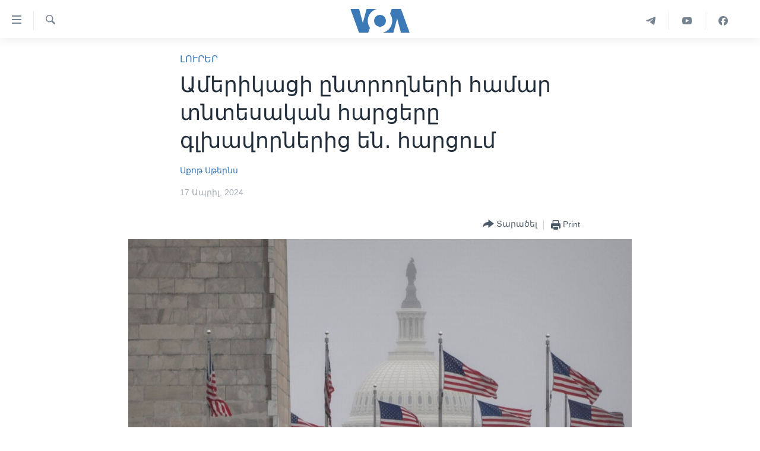

--- FILE ---
content_type: text/html; charset=utf-8
request_url: https://www.amerikayidzayn.com/a/7573791.html
body_size: 13941
content:

<!DOCTYPE html>
<html lang="hy" dir="ltr" class="no-js">
<head>
<link href="/Content/responsive/VOA/hy-AM-VOA/VOA-hy-AM-VOA.css?&amp;av=0.0.0.0&amp;cb=309" rel="stylesheet"/>
<script src="https://tags.amerikayidzayn.com/voa-pangea/prod/utag.sync.js"></script> <script type='text/javascript' src='https://www.youtube.com/iframe_api' async></script>
<script type="text/javascript">
//a general 'js' detection, must be on top level in <head>, due to CSS performance
document.documentElement.className = "js";
var cacheBuster = "309";
var appBaseUrl = "/";
var imgEnhancerBreakpoints = [0, 144, 256, 408, 650, 1023, 1597];
var isLoggingEnabled = false;
var isPreviewPage = false;
var isLivePreviewPage = false;
if (!isPreviewPage) {
window.RFE = window.RFE || {};
window.RFE.cacheEnabledByParam = window.location.href.indexOf('nocache=1') === -1;
const url = new URL(window.location.href);
const params = new URLSearchParams(url.search);
// Remove the 'nocache' parameter
params.delete('nocache');
// Update the URL without the 'nocache' parameter
url.search = params.toString();
window.history.replaceState(null, '', url.toString());
} else {
window.addEventListener('load', function() {
const links = window.document.links;
for (let i = 0; i < links.length; i++) {
links[i].href = '#';
links[i].target = '_self';
}
})
}
// Iframe & Embed detection
var embedProperties = {};
try {
// Reliable way to check if we are in an iframe.
var isIframe = window.self !== window.top;
embedProperties.is_iframe = isIframe;
if (!isIframe) {
embedProperties.embed_context = "main";
} else {
// We are in an iframe. Let's try to access the parent.
// This access will only fail with strict cross-origin (without document.domain).
var parentLocation = window.top.location;
// The access succeeded. Now we explicitly compare the hostname.
if (window.location.hostname === parentLocation.hostname) {
embedProperties.embed_context = "embed_self";
} else {
// Hostname is different (e.g. different subdomain with document.domain)
embedProperties.embed_context = "embed_cross";
}
// Since the access works, we can safely get the details.
embedProperties.url_parent = parentLocation.href;
embedProperties.title_parent = window.top.document.title;
}
} catch (err) {
// We are in an iframe, and an error occurred, probably due to cross-origin restrictions.
embedProperties.is_iframe = true;
embedProperties.embed_context = "embed_cross";
// We cannot access the properties of window.top.
// `document.referrer` can sometimes provide the URL of the parent page.
// It is not 100% reliable, but it is the best we can do in this situation.
embedProperties.url_parent = document.referrer || null;
embedProperties.title_parent = null; // We can't get to the title in a cross-origin scenario.
}
var pwaEnabled = false;
var swCacheDisabled;
</script>
<meta charset="utf-8" />
<title>Ամերիկացի ընտրողների համար տնտեսական հարցերը գլխավորներից են․ հարցում</title>
<meta name="description" content="Ամերիկացի ընտրողների ներկայացմամբ, տնտեսությանն առնչվող հարցերն իրենց մտահոգող հիմնական խնդիրներից են։ Հետևաբար՝ ուշադրության կենտրոնում է, թե որոնք են Ջո Բայդենի և Դոնալդ Թրամփի մոտեցումները երկրի տնտեսության զարգացման հարցերում։" />
<meta name="keywords" content="ԼՈՒՐԵՐ" />
<meta name="viewport" content="width=device-width, initial-scale=1.0" />
<meta http-equiv="X-UA-Compatible" content="IE=edge" />
<meta name="robots" content="max-image-preview:large"><meta property="fb:pages" content="257834634268733" />
<meta name="msvalidate.01" content="3286EE554B6F672A6F2E608C02343C0E" /><meta name="yandex-verification" content="7b762fd1138c5e01" />
<link href="https://www.amerikayidzayn.com/a/7573791.html" rel="canonical" />
<meta name="apple-mobile-web-app-title" content="&#171;Ամերիկայի Ձայն&#187;" />
<meta name="apple-mobile-web-app-status-bar-style" content="black" />
<meta name="apple-itunes-app" content="app-id=632618796, app-argument=//7573791.ltr" />
<meta content="Ամերիկացի ընտրողների համար տնտեսական հարցերը գլխավորներից են․ հարցում" property="og:title" />
<meta content="Ամերիկացի ընտրողների ներկայացմամբ, տնտեսությանն առնչվող հարցերն իրենց մտահոգող հիմնական խնդիրներից են։ Հետևաբար՝ ուշադրության կենտրոնում է, թե որոնք են Ջո Բայդենի և Դոնալդ Թրամփի մոտեցումները երկրի տնտեսության զարգացման հարցերում։" property="og:description" />
<meta content="article" property="og:type" />
<meta content="https://www.amerikayidzayn.com/a/7573791.html" property="og:url" />
<meta content="«Ամերիկայի Ձայն»" property="og:site_name" />
<meta content="https://www.facebook.com/pages/%D4%B1%D5%B4%D5%A5%D6%80%D5%AB%D5%AF%D5%A1%D5%B5%D5%AB-%D5%81%D5%A1%D5%B5%D5%B6/257834634268733" property="article:publisher" />
<meta content="https://gdb.voanews.com/01000000-c0a8-0242-f3f5-08dc3e3230ee_w1200_h630.jpg" property="og:image" />
<meta content="1200" property="og:image:width" />
<meta content="630" property="og:image:height" />
<meta content="1279821722105030" property="fb:app_id" />
<meta content="Սքոթ Սթերնս" name="Author" />
<meta content="summary_large_image" name="twitter:card" />
<meta content="@voaarmenian" name="twitter:site" />
<meta content="https://gdb.voanews.com/01000000-c0a8-0242-f3f5-08dc3e3230ee_w1200_h630.jpg" name="twitter:image" />
<meta content="Ամերիկացի ընտրողների համար տնտեսական հարցերը գլխավորներից են․ հարցում" name="twitter:title" />
<meta content="Ամերիկացի ընտրողների ներկայացմամբ, տնտեսությանն առնչվող հարցերն իրենց մտահոգող հիմնական խնդիրներից են։ Հետևաբար՝ ուշադրության կենտրոնում է, թե որոնք են Ջո Բայդենի և Դոնալդ Թրամփի մոտեցումները երկրի տնտեսության զարգացման հարցերում։" name="twitter:description" />
<link rel="amphtml" href="https://www.amerikayidzayn.com/amp/7573791.html" />
<script type="application/ld+json">{"articleSection":"ԼՈՒՐԵՐ","isAccessibleForFree":true,"headline":"Ամերիկացի ընտրողների համար տնտեսական հարցերը գլխավորներից են․ հարցում","inLanguage":"hy-AM-VOA","keywords":"ԼՈՒՐԵՐ","author":{"@type":"Person","url":"https://www.amerikayidzayn.com/author/սքոթ-սթերնս/j_uvo","description":"","image":{"@type":"ImageObject"},"name":"Սքոթ Սթերնս"},"datePublished":"2024-04-17 15:29:40Z","dateModified":"2024-04-17 15:43:57Z","publisher":{"logo":{"width":512,"height":220,"@type":"ImageObject","url":"https://www.amerikayidzayn.com/Content/responsive/VOA/hy-AM-VOA/img/logo.png"},"@type":"NewsMediaOrganization","url":"https://www.amerikayidzayn.com","sameAs":["https://www.facebook.com/amerikayidzayn","https://www.instagram.com/amerikayidzayn/","https://www.youtube.com/c/Amerikayidzayn","https://t.me/Amerikayidzayn"],"name":"«Ամերիկայի Ձայն»","alternateName":""},"@context":"https://schema.org","@type":"NewsArticle","mainEntityOfPage":"https://www.amerikayidzayn.com/a/7573791.html","url":"https://www.amerikayidzayn.com/a/7573791.html","description":"Ամերիկացի ընտրողների ներկայացմամբ, տնտեսությանն առնչվող հարցերն իրենց մտահոգող հիմնական խնդիրներից են։ Հետևաբար՝ ուշադրության կենտրոնում է, թե որոնք են Ջո Բայդենի և Դոնալդ Թրամփի մոտեցումները երկրի տնտեսության զարգացման հարցերում։","image":{"width":1080,"height":608,"@type":"ImageObject","url":"https://gdb.voanews.com/01000000-c0a8-0242-f3f5-08dc3e3230ee_w1080_h608.jpg"},"name":"Ամերիկացի ընտրողների համար տնտեսական հարցերը գլխավորներից են․ հարցում"}</script>
<script src="/Scripts/responsive/infographics.b?v=dVbZ-Cza7s4UoO3BqYSZdbxQZVF4BOLP5EfYDs4kqEo1&amp;av=0.0.0.0&amp;cb=309"></script>
<script src="/Scripts/responsive/loader.b?v=C-JLefdHQ4ECvt5x4bMsJCTq2VRkcN8JUkP-IB-DzAI1&amp;av=0.0.0.0&amp;cb=309"></script>
<link rel="icon" type="image/svg+xml" href="/Content/responsive/VOA/img/webApp/favicon.svg" />
<link rel="alternate icon" href="/Content/responsive/VOA/img/webApp/favicon.ico" />
<link rel="apple-touch-icon" sizes="152x152" href="/Content/responsive/VOA/img/webApp/ico-152x152.png" />
<link rel="apple-touch-icon" sizes="144x144" href="/Content/responsive/VOA/img/webApp/ico-144x144.png" />
<link rel="apple-touch-icon" sizes="114x114" href="/Content/responsive/VOA/img/webApp/ico-114x114.png" />
<link rel="apple-touch-icon" sizes="72x72" href="/Content/responsive/VOA/img/webApp/ico-72x72.png" />
<link rel="apple-touch-icon-precomposed" href="/Content/responsive/VOA/img/webApp/ico-57x57.png" />
<link rel="icon" sizes="192x192" href="/Content/responsive/VOA/img/webApp/ico-192x192.png" />
<link rel="icon" sizes="128x128" href="/Content/responsive/VOA/img/webApp/ico-128x128.png" />
<meta name="msapplication-TileColor" content="#ffffff" />
<meta name="msapplication-TileImage" content="/Content/responsive/VOA/img/webApp/ico-144x144.png" />
<link rel="alternate" type="application/rss+xml" title="VOA - Top Stories [RSS]" href="/api/" />
<link rel="sitemap" type="application/rss+xml" href="/sitemap.xml" />
<script type="text/javascript">
var analyticsData = Object.assign(embedProperties, {url:"https://www.amerikayidzayn.com/a/7573791.html",property_id:"451",article_uid:"7573791",page_title:"Ամերիկացի ընտրողների համար տնտեսական հարցերը գլխավորներից են․ հարցում",page_type:"article",content_type:"article",subcontent_type:"article",last_modified:"2024-04-17 15:43:57Z",pub_datetime:"2024-04-17 15:29:40Z",section:"լուրեր",english_section:"news",byline:"Սքոթ Սթերնս",categories:"news",domain:"www.amerikayidzayn.com",language:"Armenian",language_service:"VOA Armenian",platform:"web",copied:"no",copied_article:"",copied_title:"",runs_js:"Yes",cms_release:"8.45.0.0.309",enviro_type:"prod",slug:"",entity:"VOA",short_language_service:"ARM",platform_short:"W",page_name:"Ամերիկացի ընտրողների համար տնտեսական հարցերը գլխավորներից են․ հարցում"});
// Push Analytics data as GTM message (without "event" attribute and before GTM initialization)
window.dataLayer = window.dataLayer || [];
window.dataLayer.push(analyticsData);
</script>
<script type="text/javascript" data-cookiecategory="analytics">
var gtmEventObject = {event: 'page_meta_ready'};window.dataLayer = window.dataLayer || [];window.dataLayer.push(gtmEventObject);
var renderGtm = "true";
if (renderGtm === "true") {
(function(w,d,s,l,i){w[l]=w[l]||[];w[l].push({'gtm.start':new Date().getTime(),event:'gtm.js'});var f=d.getElementsByTagName(s)[0],j=d.createElement(s),dl=l!='dataLayer'?'&l='+l:'';j.async=true;j.src='//www.googletagmanager.com/gtm.js?id='+i+dl;f.parentNode.insertBefore(j,f);})(window,document,'script','dataLayer','GTM-N8MP7P');
}
</script>

                    <script>var w=window;if(w.performance||w.mozPerformance||w.msPerformance||w.webkitPerformance){var d=document;AKSB=w.AKSB||{},AKSB.q=AKSB.q||[],AKSB.mark=AKSB.mark||function(e,_){AKSB.q.push(["mark",e,_||(new Date).getTime()])},AKSB.measure=AKSB.measure||function(e,_,t){AKSB.q.push(["measure",e,_,t||(new Date).getTime()])},AKSB.done=AKSB.done||function(e){AKSB.q.push(["done",e])},AKSB.mark("firstbyte",(new Date).getTime()),AKSB.prof={custid:"171911",ustr:"",originlat:"0",clientrtt:"8",ghostip:"104.119.189.141",ipv6:false,pct:"10",clientip:"18.222.181.94",requestid:"2e7554fe",region:"35417",protocol:"h2",blver:14,akM:"",akN:"ae",akTT:"O",akTX:"1",akTI:"2e7554fe",ai:"216581",ra:"false",pmgn:"",pmgi:"",pmp:"",qc:""},function(e){var _=d.createElement("script");_.async="async",_.src=e;var t=d.getElementsByTagName("script"),t=t[t.length-1];t.parentNode.insertBefore(_,t)}(("https:"===d.location.protocol?"https:":"http:")+"//ds-aksb-a.akamaihd.net/aksb.min.js")}</script>
                    </head>
<body class=" nav-no-loaded cc_theme pg-article pg-article--single-column print-lay-article use-sticky-share nojs-images ">
<noscript><iframe src="https://www.googletagmanager.com/ns.html?id=GTM-N8MP7P" height="0" width="0" style="display:none;visibility:hidden"></iframe></noscript> <script type="text/javascript" data-cookiecategory="analytics">
var gtmEventObject = {event: 'page_meta_ready'};window.dataLayer = window.dataLayer || [];window.dataLayer.push(gtmEventObject);
var renderGtm = "true";
if (renderGtm === "true") {
(function(w,d,s,l,i){w[l]=w[l]||[];w[l].push({'gtm.start':new Date().getTime(),event:'gtm.js'});var f=d.getElementsByTagName(s)[0],j=d.createElement(s),dl=l!='dataLayer'?'&l='+l:'';j.async=true;j.src='//www.googletagmanager.com/gtm.js?id='+i+dl;f.parentNode.insertBefore(j,f);})(window,document,'script','dataLayer','GTM-N8MP7P');
}
</script>
<!--Analytics tag js version start-->
<script type="text/javascript" data-cookiecategory="analytics">
var utag_data = Object.assign({}, analyticsData, {pub_year:"2024",pub_month:"04",pub_day:"17",pub_hour:"15",pub_weekday:"Wednesday"});
if(typeof(TealiumTagFrom)==='function' && typeof(TealiumTagSearchKeyword)==='function') {
var utag_from=TealiumTagFrom();var utag_searchKeyword=TealiumTagSearchKeyword();
if(utag_searchKeyword!=null && utag_searchKeyword!=='' && utag_data["search_keyword"]==null) utag_data["search_keyword"]=utag_searchKeyword;if(utag_from!=null && utag_from!=='') utag_data["from"]=TealiumTagFrom();}
if(window.top!== window.self&&utag_data.page_type==="snippet"){utag_data.page_type = 'iframe';}
try{if(window.top!==window.self&&window.self.location.hostname===window.top.location.hostname){utag_data.platform = 'self-embed';utag_data.platform_short = 'se';}}catch(e){if(window.top!==window.self&&window.self.location.search.includes("platformType=self-embed")){utag_data.platform = 'cross-promo';utag_data.platform_short = 'cp';}}
(function(a,b,c,d){ a="https://tags.amerikayidzayn.com/voa-pangea/prod/utag.js"; b=document;c="script";d=b.createElement(c);d.src=a;d.type="text/java"+c;d.async=true; a=b.getElementsByTagName(c)[0];a.parentNode.insertBefore(d,a); })();
</script>
<!--Analytics tag js version end-->
<!-- Analytics tag management NoScript -->
<noscript>
<img style="position: absolute; border: none;" src="https://ssc.amerikayidzayn.com/b/ss/bbgprod,bbgentityvoa/1/G.4--NS/1032875923?pageName=voa%3aarm%3aw%3aarticle%3a%d4%b1%d5%b4%d5%a5%d6%80%d5%ab%d5%af%d5%a1%d6%81%d5%ab%20%d5%a8%d5%b6%d5%bf%d6%80%d5%b8%d5%b2%d5%b6%d5%a5%d6%80%d5%ab%20%d5%b0%d5%a1%d5%b4%d5%a1%d6%80%20%d5%bf%d5%b6%d5%bf%d5%a5%d5%bd%d5%a1%d5%af%d5%a1%d5%b6%20%d5%b0%d5%a1%d6%80%d6%81%d5%a5%d6%80%d5%a8%20%d5%a3%d5%ac%d5%ad%d5%a1%d5%be%d5%b8%d6%80%d5%b6%d5%a5%d6%80%d5%ab%d6%81%20%d5%a5%d5%b6%e2%80%a4%20%d5%b0%d5%a1%d6%80%d6%81%d5%b8%d6%82%d5%b4&amp;c6=%d4%b1%d5%b4%d5%a5%d6%80%d5%ab%d5%af%d5%a1%d6%81%d5%ab%20%d5%a8%d5%b6%d5%bf%d6%80%d5%b8%d5%b2%d5%b6%d5%a5%d6%80%d5%ab%20%d5%b0%d5%a1%d5%b4%d5%a1%d6%80%20%d5%bf%d5%b6%d5%bf%d5%a5%d5%bd%d5%a1%d5%af%d5%a1%d5%b6%20%d5%b0%d5%a1%d6%80%d6%81%d5%a5%d6%80%d5%a8%20%d5%a3%d5%ac%d5%ad%d5%a1%d5%be%d5%b8%d6%80%d5%b6%d5%a5%d6%80%d5%ab%d6%81%20%d5%a5%d5%b6%e2%80%a4%20%d5%b0%d5%a1%d6%80%d6%81%d5%b8%d6%82%d5%b4&amp;v36=8.45.0.0.309&amp;v6=D=c6&amp;g=https%3a%2f%2fwww.amerikayidzayn.com%2fa%2f7573791.html&amp;c1=D=g&amp;v1=D=g&amp;events=event1,event52&amp;c16=voa%20armenian&amp;v16=D=c16&amp;c5=news&amp;v5=D=c5&amp;ch=%d4%bc%d5%88%d5%92%d5%90%d4%b5%d5%90&amp;c15=armenian&amp;v15=D=c15&amp;c4=article&amp;v4=D=c4&amp;c14=7573791&amp;v14=D=c14&amp;v20=no&amp;c17=web&amp;v17=D=c17&amp;mcorgid=518abc7455e462b97f000101%40adobeorg&amp;server=www.amerikayidzayn.com&amp;pageType=D=c4&amp;ns=bbg&amp;v29=D=server&amp;v25=voa&amp;v30=451&amp;v105=D=User-Agent " alt="analytics" width="1" height="1" /></noscript>
<!-- End of Analytics tag management NoScript -->
<!--*** Accessibility links - For ScreenReaders only ***-->
<section>
<div class="sr-only">
<h2>Մատչելի հղումներ</h2>
<ul>
<li><a href="#content" data-disable-smooth-scroll="1">անցնել հիմնական բովանդակությանը</a></li>
<li><a href="#navigation" data-disable-smooth-scroll="1">անցնել հիմնական բովանդակությանը</a></li>
<li><a href="#txtHeaderSearch" data-disable-smooth-scroll="1">հիմնական բովանդակություն</a></li>
</ul>
</div>
</section>
<div dir="ltr">
<div id="page">
<aside>
<div class="c-lightbox overlay-modal">
<div class="c-lightbox__intro">
<h2 class="c-lightbox__intro-title"></h2>
<button class="btn btn--rounded c-lightbox__btn c-lightbox__intro-next" title="Հաջորդ">
<span class="ico ico--rounded ico-chevron-forward"></span>
<span class="sr-only">Հաջորդ</span>
</button>
</div>
<div class="c-lightbox__nav">
<button class="btn btn--rounded c-lightbox__btn c-lightbox__btn--close" title="Փակել">
<span class="ico ico--rounded ico-close"></span>
<span class="sr-only">Փակել</span>
</button>
<button class="btn btn--rounded c-lightbox__btn c-lightbox__btn--prev" title="Նախորդ">
<span class="ico ico--rounded ico-chevron-backward"></span>
<span class="sr-only">Նախորդ</span>
</button>
<button class="btn btn--rounded c-lightbox__btn c-lightbox__btn--next" title="Հաջորդ">
<span class="ico ico--rounded ico-chevron-forward"></span>
<span class="sr-only">Հաջորդ</span>
</button>
</div>
<div class="c-lightbox__content-wrap">
<figure class="c-lightbox__content">
<span class="c-spinner c-spinner--lightbox">
<img src="/Content/responsive/img/player-spinner.png"
alt="please wait"
title="please wait" />
</span>
<div class="c-lightbox__img">
<div class="thumb">
<img src="" alt="" />
</div>
</div>
<figcaption>
<div class="c-lightbox__info c-lightbox__info--foot">
<span class="c-lightbox__counter"></span>
<span class="caption c-lightbox__caption"></span>
</div>
</figcaption>
</figure>
</div>
<div class="hidden">
<div class="content-advisory__box content-advisory__box--lightbox">
<span class="content-advisory__box-text">This image contains sensitive content which some people may find offensive or disturbing.</span>
<button class="btn btn--transparent content-advisory__box-btn m-t-md" value="text" type="button">
<span class="btn__text">
Click to reveal
</span>
</button>
</div>
</div>
</div>
<div class="print-dialogue">
<div class="container">
<h3 class="print-dialogue__title section-head">Print Options:</h3>
<div class="print-dialogue__opts">
<ul class="print-dialogue__opt-group">
<li class="form__group form__group--checkbox">
<input class="form__check " id="checkboxImages" name="checkboxImages" type="checkbox" checked="checked" />
<label for="checkboxImages" class="form__label m-t-md">Images</label>
</li>
<li class="form__group form__group--checkbox">
<input class="form__check " id="checkboxMultimedia" name="checkboxMultimedia" type="checkbox" checked="checked" />
<label for="checkboxMultimedia" class="form__label m-t-md">Multimedia</label>
</li>
</ul>
<ul class="print-dialogue__opt-group">
<li class="form__group form__group--checkbox">
<input class="form__check " id="checkboxEmbedded" name="checkboxEmbedded" type="checkbox" checked="checked" />
<label for="checkboxEmbedded" class="form__label m-t-md">Embedded Content</label>
</li>
<li class="form__group form__group--checkbox">
<input class="form__check " id="checkboxComments" name="checkboxComments" type="checkbox" />
<label for="checkboxComments" class="form__label m-t-md">Comments</label>
</li>
</ul>
</div>
<div class="print-dialogue__buttons">
<button class="btn btn--secondary close-button" type="button" title="Դադարեցնել">
<span class="btn__text ">Դադարեցնել</span>
</button>
<button class="btn btn-cust-print m-l-sm" type="button" title="Print">
<span class="btn__text ">Print</span>
</button>
</div>
</div>
</div>
<div class="ctc-message pos-fix">
<div class="ctc-message__inner">Link has been copied to clipboard</div>
</div>
</aside>
<div class="hdr-20 hdr-20--big">
<div class="hdr-20__inner">
<div class="hdr-20__max pos-rel">
<div class="hdr-20__side hdr-20__side--primary d-flex">
<label data-for="main-menu-ctrl" data-switcher-trigger="true" data-switch-target="main-menu-ctrl" class="burger hdr-trigger pos-rel trans-trigger" data-trans-evt="click" data-trans-id="menu">
<span class="ico ico-close hdr-trigger__ico hdr-trigger__ico--close burger__ico burger__ico--close"></span>
<span class="ico ico-menu hdr-trigger__ico hdr-trigger__ico--open burger__ico burger__ico--open"></span>
</label>
<div class="menu-pnl pos-fix trans-target" data-switch-target="main-menu-ctrl" data-trans-id="menu">
<div class="menu-pnl__inner">
<nav class="main-nav menu-pnl__item menu-pnl__item--first">
<ul class="main-nav__list accordeon" data-analytics-tales="false" data-promo-name="link" data-location-name="nav,secnav">
<li class="main-nav__item">
<a class="main-nav__item-name main-nav__item-name--link" href="http://m.amerikayidzayn.com/" title="ԳԼԽԱՎՈՐ ԷՋ" >ԳԼԽԱՎՈՐ ԷՋ</a>
</li>
<li class="main-nav__item">
<a class="main-nav__item-name main-nav__item-name--link" href="/p/7726.html" title="ԼՈՒՐԵՐ" data-item-name="news" >ԼՈՒՐԵՐ</a>
</li>
<li class="main-nav__item">
<a class="main-nav__item-name main-nav__item-name--link" href="/p/7523.html" title="ՍՓՅՈՒՌՔ" data-item-name="diaspora" >ՍՓՅՈՒՌՔ</a>
</li>
<li class="main-nav__item">
<a class="main-nav__item-name main-nav__item-name--link" href="/p/5920.html" title="ՏԵՍԱՆՅՈՒԹԵՐ" data-item-name="all-videos-by-topics" >ՏԵՍԱՆՅՈՒԹԵՐ</a>
</li>
<li class="main-nav__item accordeon__item" data-switch-target="menu-item-1918">
<label class="main-nav__item-name main-nav__item-name--label accordeon__control-label" data-switcher-trigger="true" data-for="menu-item-1918">
Ֆիլմեր
<span class="ico ico-chevron-down main-nav__chev"></span>
</label>
<div class="main-nav__sub-list">
<a class="main-nav__item-name main-nav__item-name--link main-nav__item-name--sub" href="/p/6916.html" title="Ֆիլմեր" data-item-name="films" >Ֆիլմեր</a>
<a class="main-nav__item-name main-nav__item-name--link main-nav__item-name--sub" href="/p/7661.html" title="In English" data-item-name="in-english" >In English</a>
</div>
</li>
<li class="main-nav__item accordeon__item" data-switch-target="menu-item-1274">
<label class="main-nav__item-name main-nav__item-name--label accordeon__control-label" data-switcher-trigger="true" data-for="menu-item-1274">
ՄԵՐ ՄԱՍԻՆ
<span class="ico ico-chevron-down main-nav__chev"></span>
</label>
<div class="main-nav__sub-list">
<a class="main-nav__item-name main-nav__item-name--link main-nav__item-name--sub" href="/p/5187.html" title="ՄԵՐ ՄԱՍԻՆ" data-item-name="about-responsive" >ՄԵՐ ՄԱՍԻՆ</a>
<a class="main-nav__item-name main-nav__item-name--link main-nav__item-name--sub" href="/p/5186.html" title="&#171;Ամերիկայի Ձայն&#187;-ի կանոնադրություն" data-item-name="voa-charter-responsive" >&#171;Ամերիկայի Ձայն&#187;-ի կանոնադրություն</a>
<a class="main-nav__item-name main-nav__item-name--link main-nav__item-name--sub" href="/p/3814.html" title="ԿԱՊ ՄԵԶ ՀԵՏ" data-item-name="contact-us-section" >ԿԱՊ ՄԵԶ ՀԵՏ</a>
</div>
</li>
<li class="main-nav__item">
<a class="main-nav__item-name main-nav__item-name--link" href="/p/8539.html" title="Ուկրաինական պատերազմ" data-item-name="ukraine-war" >Ուկրաինական պատերազմ</a>
</li>
</ul>
</nav>
<div class="menu-pnl__item">
<a href="https://learningenglish.voanews.com/" class="menu-pnl__item-link" alt="Learning English">Learning English</a>
</div>
<div class="menu-pnl__item menu-pnl__item--social">
<h5 class="menu-pnl__sub-head">Հետեւեք մեզ</h5>
<a href="https://www.facebook.com/amerikayidzayn" title="Հետևեք մեզ Facebook-ում" data-analytics-text="follow_on_facebook" class="btn btn--rounded btn--social-inverted menu-pnl__btn js-social-btn btn-facebook" target="_blank" rel="noopener">
<span class="ico ico-facebook-alt ico--rounded"></span>
</a>
<a href="https://www.youtube.com/c/Amerikayidzayn" title="Հետևեք մեզ Youtube-ում" data-analytics-text="follow_on_youtube" class="btn btn--rounded btn--social-inverted menu-pnl__btn js-social-btn btn-youtube" target="_blank" rel="noopener">
<span class="ico ico-youtube ico--rounded"></span>
</a>
</div>
<div class="menu-pnl__item">
<a href="/navigation/allsites" class="menu-pnl__item-link">
<span class="ico ico-languages "></span>
Լեզուներ
</a>
</div>
</div>
</div>
<label data-for="top-search-ctrl" data-switcher-trigger="true" data-switch-target="top-search-ctrl" class="top-srch-trigger hdr-trigger">
<span class="ico ico-close hdr-trigger__ico hdr-trigger__ico--close top-srch-trigger__ico top-srch-trigger__ico--close"></span>
<span class="ico ico-search hdr-trigger__ico hdr-trigger__ico--open top-srch-trigger__ico top-srch-trigger__ico--open"></span>
</label>
<div class="srch-top srch-top--in-header" data-switch-target="top-search-ctrl">
<div class="container">
<form action="/s" class="srch-top__form srch-top__form--in-header" id="form-topSearchHeader" method="get" role="search"><label for="txtHeaderSearch" class="sr-only">Որոնել</label>
<input type="text" id="txtHeaderSearch" name="k" placeholder="Որոնել" accesskey="s" value="" class="srch-top__input analyticstag-event" onkeydown="if (event.keyCode === 13) { FireAnalyticsTagEventOnSearch('search', $dom.get('#txtHeaderSearch')[0].value) }" />
<button title="Որոնել" type="submit" class="btn btn--top-srch analyticstag-event" onclick="FireAnalyticsTagEventOnSearch('search', $dom.get('#txtHeaderSearch')[0].value) ">
<span class="ico ico-search"></span>
</button></form>
</div>
</div>
<a href="/" class="main-logo-link">
<img src="/Content/responsive/VOA/hy-AM-VOA/img/logo-compact.svg?cb=309" class="main-logo main-logo--comp" alt="site logo">
<img src="/Content/responsive/VOA/hy-AM-VOA/img/logo.svg?cb=309" class="main-logo main-logo--big" alt="site logo">
</a>
</div>
<div class="hdr-20__side hdr-20__side--secondary d-flex">
<a href="https://www.facebook.com/amerikayidzayn/" title="Facebook" class="hdr-20__secondary-item" data-item-name="custom1">
<span class="ico-custom ico-custom--1 hdr-20__secondary-icon"></span>
</a>
<a href="https://www.youtube.com/user/armvoa" title="YouTube" class="hdr-20__secondary-item" data-item-name="custom2">
<span class="ico-custom ico-custom--2 hdr-20__secondary-icon"></span>
</a>
<a href="https://t.me/Amerikayidzayn" title="Telegram" class="hdr-20__secondary-item" data-item-name="custom3">
<span class="ico-custom ico-custom--3 hdr-20__secondary-icon"></span>
</a>
<a href="/s" title="Որոնել" class="hdr-20__secondary-item hdr-20__secondary-item--search" data-item-name="search">
<span class="ico ico-search hdr-20__secondary-icon hdr-20__secondary-icon--search"></span>
</a>
<div class="srch-bottom">
<form action="/s" class="srch-bottom__form d-flex" id="form-bottomSearch" method="get" role="search"><label for="txtSearch" class="sr-only">Որոնել</label>
<input type="search" id="txtSearch" name="k" placeholder="Որոնել" accesskey="s" value="" class="srch-bottom__input analyticstag-event" onkeydown="if (event.keyCode === 13) { FireAnalyticsTagEventOnSearch('search', $dom.get('#txtSearch')[0].value) }" />
<button title="Որոնել" type="submit" class="btn btn--bottom-srch analyticstag-event" onclick="FireAnalyticsTagEventOnSearch('search', $dom.get('#txtSearch')[0].value) ">
<span class="ico ico-search"></span>
</button></form>
</div>
</div>
<img src="/Content/responsive/VOA/hy-AM-VOA/img/logo-print.gif?cb=309" class="logo-print" loading="lazy" alt="site logo">
<img src="/Content/responsive/VOA/hy-AM-VOA/img/logo-print_color.png?cb=309" class="logo-print logo-print--color" loading="lazy" alt="site logo">
</div>
</div>
</div>
<script>
if (document.body.className.indexOf('pg-home') > -1) {
var nav2In = document.querySelector('.hdr-20__inner');
var nav2Sec = document.querySelector('.hdr-20__side--secondary');
var secStyle = window.getComputedStyle(nav2Sec);
if (nav2In && window.pageYOffset < 150 && secStyle['position'] !== 'fixed') {
nav2In.classList.add('hdr-20__inner--big')
}
}
</script>
<div class="c-hlights c-hlights--breaking c-hlights--no-item" data-hlight-display="mobile,desktop">
<div class="c-hlights__wrap container p-0">
<div class="c-hlights__nav">
<a role="button" href="#" title="Նախորդ">
<span class="ico ico-chevron-backward m-0"></span>
<span class="sr-only">Նախորդ</span>
</a>
<a role="button" href="#" title="Հաջորդ">
<span class="ico ico-chevron-forward m-0"></span>
<span class="sr-only">Հաջորդ</span>
</a>
</div>
<span class="c-hlights__label">
<span class="">Breaking News</span>
<span class="switcher-trigger">
<label data-for="more-less-1" data-switcher-trigger="true" class="switcher-trigger__label switcher-trigger__label--more p-b-0" title="Ցույց տալ ավելին">
<span class="ico ico-chevron-down"></span>
</label>
<label data-for="more-less-1" data-switcher-trigger="true" class="switcher-trigger__label switcher-trigger__label--less p-b-0" title="Show less">
<span class="ico ico-chevron-up"></span>
</label>
</span>
</span>
<ul class="c-hlights__items switcher-target" data-switch-target="more-less-1">
</ul>
</div>
</div> <div id="content">
<main class="container">
<div class="hdr-container">
<div class="row">
<div class="col-xs-12 col-sm-12 col-md-10 col-md-offset-1">
<div class="row">
<div class="col-category col-xs-12 col-md-8 col-md-offset-2"> <div class="category js-category">
<a class="" href="/z/1977">ԼՈՒՐԵՐ</a> </div>
</div><div class="col-title col-xs-12 col-md-8 col-md-offset-2"> <h1 class="title pg-title">
Ամերիկացի ընտրողների համար տնտեսական հարցերը գլխավորներից են․ հարցում
</h1>
</div><div class="col-publishing-details col-xs-12 col-md-8 col-md-offset-2"> <div class="publishing-details ">
<div class="links">
<ul class="links__list">
<li class="links__item">
<a class="links__item-link" href="/author/սքոթ-սթերնս/j_uvo" title="Սքոթ Սթերնս">Սքոթ Սթերնս</a>
</li>
</ul>
</div>
<div class="published">
<span class="date" >
<time pubdate="pubdate" datetime="2024-04-17T19:29:40+04:00">
17 Ապրիլ, 2024
</time>
</span>
</div>
</div>
</div><div class="col-xs-12 col-md-8 col-md-offset-2"> <div class="col-article-tools pos-rel article-share">
<div class="col-article-tools__end">
<div class="share--box">
<div class="sticky-share-container" style="display:none">
<div class="container">
<a href="https://www.amerikayidzayn.com" id="logo-sticky-share">&nbsp;</a>
<div class="pg-title pg-title--sticky-share">
Ամերիկացի ընտրողների համար տնտեսական հարցերը գլխավորներից են․ հարցում
</div>
<div class="sticked-nav-actions">
<!--This part is for sticky navigation display-->
<p class="buttons link-content-sharing p-0 ">
<button class="btn btn--link btn-content-sharing p-t-0 " id="btnContentSharing" value="text" role="Button" type="" title="More options">
<span class="ico ico-share ico--l"></span>
<span class="btn__text ">
Տարածել
</span>
</button>
</p>
<aside class="content-sharing js-content-sharing js-content-sharing--apply-sticky content-sharing--sticky"
role="complementary"
data-share-url="https://www.amerikayidzayn.com/a/7573791.html" data-share-title="Ամերիկացի ընտրողների համար տնտեսական հարցերը գլխավորներից են․ հարցում" data-share-text="Ամերիկացի ընտրողների ներկայացմամբ, տնտեսությանն առնչվող հարցերն իրենց մտահոգող հիմնական խնդիրներից են։ Հետևաբար՝ ուշադրության կենտրոնում է, թե որոնք են Ջո Բայդենի և Դոնալդ Թրամփի մոտեցումները երկրի տնտեսության զարգացման հարցերում։">
<div class="content-sharing__popover">
<h6 class="content-sharing__title">Տարածել</h6>
<button href="#close" id="btnCloseSharing" class="btn btn--text-like content-sharing__close-btn">
<span class="ico ico-close ico--l"></span>
</button>
<ul class="content-sharing__list">
<li class="content-sharing__item">
<div class="ctc ">
<input type="text" class="ctc__input" readonly="readonly">
<a href="" js-href="https://www.amerikayidzayn.com/a/7573791.html" class="content-sharing__link ctc__button">
<span class="ico ico-copy-link ico--rounded ico--s"></span>
<span class="content-sharing__link-text">Copy link</span>
</a>
</div>
</li>
<li class="content-sharing__item">
<a href="https://facebook.com/sharer.php?u=https%3a%2f%2fwww.amerikayidzayn.com%2fa%2f7573791.html"
data-analytics-text="share_on_facebook"
title="Facebook" target="_blank"
class="content-sharing__link js-social-btn">
<span class="ico ico-facebook ico--rounded ico--s"></span>
<span class="content-sharing__link-text">Facebook</span>
</a>
</li>
<li class="content-sharing__item">
<a href="https://twitter.com/share?url=https%3a%2f%2fwww.amerikayidzayn.com%2fa%2f7573791.html&amp;text=%d4%b1%d5%b4%d5%a5%d6%80%d5%ab%d5%af%d5%a1%d6%81%d5%ab+%d5%a8%d5%b6%d5%bf%d6%80%d5%b8%d5%b2%d5%b6%d5%a5%d6%80%d5%ab+%d5%b0%d5%a1%d5%b4%d5%a1%d6%80+%d5%bf%d5%b6%d5%bf%d5%a5%d5%bd%d5%a1%d5%af%d5%a1%d5%b6+%d5%b0%d5%a1%d6%80%d6%81%d5%a5%d6%80%d5%a8+%d5%a3%d5%ac%d5%ad%d5%a1%d5%be%d5%b8%d6%80%d5%b6%d5%a5%d6%80%d5%ab%d6%81+%d5%a5%d5%b6%e2%80%a4+%d5%b0%d5%a1%d6%80%d6%81%d5%b8%d6%82%d5%b4"
data-analytics-text="share_on_twitter"
title="Twitter" target="_blank"
class="content-sharing__link js-social-btn">
<span class="ico ico-twitter ico--rounded ico--s"></span>
<span class="content-sharing__link-text">Twitter</span>
</a>
</li>
<li class="content-sharing__item">
<a href="mailto:?body=https%3a%2f%2fwww.amerikayidzayn.com%2fa%2f7573791.html&amp;subject=Ամերիկացի ընտրողների համար տնտեսական հարցերը գլխավորներից են․ հարցում"
title="Email"
class="content-sharing__link ">
<span class="ico ico-email ico--rounded ico--s"></span>
<span class="content-sharing__link-text">Email</span>
</a>
</li>
</ul>
</div>
</aside>
</div>
</div>
</div>
<div class="links">
<p class="buttons link-content-sharing p-0 ">
<button class="btn btn--link btn-content-sharing p-t-0 " id="btnContentSharing" value="text" role="Button" type="" title="More options">
<span class="ico ico-share ico--l"></span>
<span class="btn__text ">
Տարածել
</span>
</button>
</p>
<aside class="content-sharing js-content-sharing " role="complementary"
data-share-url="https://www.amerikayidzayn.com/a/7573791.html" data-share-title="Ամերիկացի ընտրողների համար տնտեսական հարցերը գլխավորներից են․ հարցում" data-share-text="Ամերիկացի ընտրողների ներկայացմամբ, տնտեսությանն առնչվող հարցերն իրենց մտահոգող հիմնական խնդիրներից են։ Հետևաբար՝ ուշադրության կենտրոնում է, թե որոնք են Ջո Բայդենի և Դոնալդ Թրամփի մոտեցումները երկրի տնտեսության զարգացման հարցերում։">
<div class="content-sharing__popover">
<h6 class="content-sharing__title">Տարածել</h6>
<button href="#close" id="btnCloseSharing" class="btn btn--text-like content-sharing__close-btn">
<span class="ico ico-close ico--l"></span>
</button>
<ul class="content-sharing__list">
<li class="content-sharing__item">
<div class="ctc ">
<input type="text" class="ctc__input" readonly="readonly">
<a href="" js-href="https://www.amerikayidzayn.com/a/7573791.html" class="content-sharing__link ctc__button">
<span class="ico ico-copy-link ico--rounded ico--l"></span>
<span class="content-sharing__link-text">Copy link</span>
</a>
</div>
</li>
<li class="content-sharing__item">
<a href="https://facebook.com/sharer.php?u=https%3a%2f%2fwww.amerikayidzayn.com%2fa%2f7573791.html"
data-analytics-text="share_on_facebook"
title="Facebook" target="_blank"
class="content-sharing__link js-social-btn">
<span class="ico ico-facebook ico--rounded ico--l"></span>
<span class="content-sharing__link-text">Facebook</span>
</a>
</li>
<li class="content-sharing__item">
<a href="https://twitter.com/share?url=https%3a%2f%2fwww.amerikayidzayn.com%2fa%2f7573791.html&amp;text=%d4%b1%d5%b4%d5%a5%d6%80%d5%ab%d5%af%d5%a1%d6%81%d5%ab+%d5%a8%d5%b6%d5%bf%d6%80%d5%b8%d5%b2%d5%b6%d5%a5%d6%80%d5%ab+%d5%b0%d5%a1%d5%b4%d5%a1%d6%80+%d5%bf%d5%b6%d5%bf%d5%a5%d5%bd%d5%a1%d5%af%d5%a1%d5%b6+%d5%b0%d5%a1%d6%80%d6%81%d5%a5%d6%80%d5%a8+%d5%a3%d5%ac%d5%ad%d5%a1%d5%be%d5%b8%d6%80%d5%b6%d5%a5%d6%80%d5%ab%d6%81+%d5%a5%d5%b6%e2%80%a4+%d5%b0%d5%a1%d6%80%d6%81%d5%b8%d6%82%d5%b4"
data-analytics-text="share_on_twitter"
title="Twitter" target="_blank"
class="content-sharing__link js-social-btn">
<span class="ico ico-twitter ico--rounded ico--l"></span>
<span class="content-sharing__link-text">Twitter</span>
</a>
</li>
<li class="content-sharing__item">
<a href="mailto:?body=https%3a%2f%2fwww.amerikayidzayn.com%2fa%2f7573791.html&amp;subject=Ամերիկացի ընտրողների համար տնտեսական հարցերը գլխավորներից են․ հարցում"
title="Email"
class="content-sharing__link ">
<span class="ico ico-email ico--rounded ico--l"></span>
<span class="content-sharing__link-text">Email</span>
</a>
</li>
</ul>
</div>
</aside>
<p class="link-print hidden-xs buttons p-0">
<button class="btn btn--link btn-print p-t-0" onclick="if (typeof FireAnalyticsTagEvent === 'function') {FireAnalyticsTagEvent({ on_page_event: 'print_story' });}return false" title="(CTRL+P)">
<span class="ico ico-print"></span>
<span class="btn__text">Print</span>
</button>
</p>
</div>
</div>
</div>
</div>
</div><div class="col-multimedia col-xs-12 col-md-10 col-md-offset-1"> <div class="cover-media">
<figure class="media-image js-media-expand">
<div class="img-wrap">
<div class="thumb thumb16_9">
<img src="https://gdb.voanews.com/01000000-c0a8-0242-f3f5-08dc3e3230ee_w250_r1_s.jpg" alt="Վաշինգտոնի հուշարձան" />
</div>
</div>
<figcaption>
<span class="caption">Վաշինգտոնի հուշարձան</span>
</figcaption>
</figure>
</div>
</div>
</div>
</div>
</div>
</div>
<div class="body-container">
<div class="row">
<div class="col-xs-12 col-sm-12 col-md-10 col-md-offset-1">
<div class="row">
<div class="col-xs-12 col-sm-12 col-md-8 col-lg-8 col-md-offset-2">
<div class="intro intro--bold" >
<p >Ամերիկացի ընտրողների ներկայացմամբ, տնտեսությանն առնչվող հարցերն իրենց մտահոգող հիմնական խնդիրներից են։ Հետևաբար՝ ուշադրության կենտրոնում է, թե որոնք են Ջո Բայդենի և Դոնալդ Թրամփի մոտեցումները երկրի տնտեսության զարգացման հարցերում։</p>
</div>
<div id="article-content" class="content-floated-wrap fb-quotable">
<div class="wsw">
<p>Վիսկոնսինի բնակիչ Թերեզա Լաբսը մտահոգ է ԱՄՆ տնտեսության վիճակով և թե ինչպես է իր ընտանիքը հոգալու աճող ծախսերը։</p>
<p>«Մեր նման աշխատող ընտանիքը շաբաթական ծախսում է 100-150 դոլար՝ միայն մթերք գնելու համար։ Բենզինի գները բարձրանում են, և չեմ հասկանում, թե ինչու»։</p>
<p>Լաբսը քվեարկելու է Ջո Բայդենի օգտին՝ հույս ունենալով, որ նա «կշարունակի ավելի ջանասիրաբար աշխատել առաջիկա չորս տարիներին»՝ պարզ մարդկանց կյանքը թեթևացնելու համար։</p>
<p>Ամերիկացիների շրջանում տնտեսությանն առնչվող մտահոգությունները ուժեղացնում են Դոնալդ Թրամփի դիրքերը։ Ջորջիա նահանգի բնակիչ Ֆեյ Բոուլինգի կարծիքով՝ տնտեսության ներկայիս վիճակը վատթարագույնն է իր կյանքի ընթացքում։</p><div class="wsw__embed">
<div class="media-pholder media-pholder--video media-pholder--embed">
<div class="c-sticky-container" data-poster="https://gdb.voanews.com/01000000-0a00-0242-17d1-08dc5ef33d0f_tv_w250_r1.jpg">
<div class="c-sticky-element" data-sp_api="pangea-video" data-persistent data-persistent-browse-out >
<div class="c-mmp c-mmp--enabled c-mmp--loading c-mmp--video c-mmp--embed c-mmp--has-poster c-sticky-element__swipe-el"
data-player_id="" data-title="Ընտրողների ուշադրության կենտրոնում է, թե որոնք են Ջո Բայդենի և Դոնալդ Թրամփի մոտեցումները երկրի տնտեսության շուրջ" data-hide-title="False"
data-breakpoint_s="320" data-breakpoint_m="640" data-breakpoint_l="992"
data-hlsjs-src="/Scripts/responsive/hls.b"
data-bypass-dash-for-vod="true"
data-bypass-dash-for-live-video="true"
data-bypass-dash-for-live-audio="true"
data-media-id="7573794"
id="player7573794">
<div class="c-mmp__poster js-poster c-mmp__poster--video">
<img src="https://gdb.voanews.com/01000000-0a00-0242-17d1-08dc5ef33d0f_tv_w250_r1.jpg" alt="Ընտրողների ուշադրության կենտրոնում է, թե որոնք են Ջո Բայդենի և Դոնալդ Թրամփի մոտեցումները երկրի տնտեսության շուրջ" title="Ընտրողների ուշադրության կենտրոնում է, թե որոնք են Ջո Բայդենի և Դոնալդ Թրամփի մոտեցումները երկրի տնտեսության շուրջ" class="c-mmp__poster-image-h" />
</div>
<a class="c-mmp__fallback-link" href="https://voa-video-ns.akamaized.net/pangeavideo/2024/04/0/01/01000000-0a00-0242-17d1-08dc5ef33d0f_720p.mp4">
<span class="c-mmp__fallback-link-icon">
<span class="ico ico-play"></span>
</span>
</a>
<div class="c-spinner">
<img src="/Content/responsive/img/player-spinner.png" alt="please wait" title="please wait" />
</div>
<span class="c-mmp__big_play_btn js-btn-play-big">
<span class="ico ico-play"></span>
</span>
<div class="c-mmp__player">
<video src="https://voa-video-ns.akamaized.net/pangeavideo/2024/04/0/01/01000000-0a00-0242-17d1-08dc5ef33d0f_720p.mp4" data-fallbacksrc="https://voa-video-ns.akamaized.net/pangeavideo/2024/04/0/01/01000000-0a00-0242-17d1-08dc5ef33d0f.mp4" data-fallbacktype="video/mp4" data-type="video/mp4" data-info="Auto" data-sources="[{&quot;AmpSrc&quot;:&quot;https://voa-video-ns.akamaized.net/pangeavideo/2024/04/0/01/01000000-0a00-0242-17d1-08dc5ef33d0f_240p.mp4&quot;,&quot;Src&quot;:&quot;https://voa-video-ns.akamaized.net/pangeavideo/2024/04/0/01/01000000-0a00-0242-17d1-08dc5ef33d0f_240p.mp4&quot;,&quot;Type&quot;:&quot;video/mp4&quot;,&quot;DataInfo&quot;:&quot;240p&quot;,&quot;Url&quot;:null,&quot;BlockAutoTo&quot;:null,&quot;BlockAutoFrom&quot;:null},{&quot;AmpSrc&quot;:&quot;https://voa-video-ns.akamaized.net/pangeavideo/2024/04/0/01/01000000-0a00-0242-17d1-08dc5ef33d0f.mp4&quot;,&quot;Src&quot;:&quot;https://voa-video-ns.akamaized.net/pangeavideo/2024/04/0/01/01000000-0a00-0242-17d1-08dc5ef33d0f.mp4&quot;,&quot;Type&quot;:&quot;video/mp4&quot;,&quot;DataInfo&quot;:&quot;360p&quot;,&quot;Url&quot;:null,&quot;BlockAutoTo&quot;:null,&quot;BlockAutoFrom&quot;:null},{&quot;AmpSrc&quot;:&quot;https://voa-video-ns.akamaized.net/pangeavideo/2024/04/0/01/01000000-0a00-0242-17d1-08dc5ef33d0f_480p.mp4&quot;,&quot;Src&quot;:&quot;https://voa-video-ns.akamaized.net/pangeavideo/2024/04/0/01/01000000-0a00-0242-17d1-08dc5ef33d0f_480p.mp4&quot;,&quot;Type&quot;:&quot;video/mp4&quot;,&quot;DataInfo&quot;:&quot;480p&quot;,&quot;Url&quot;:null,&quot;BlockAutoTo&quot;:null,&quot;BlockAutoFrom&quot;:null},{&quot;AmpSrc&quot;:&quot;https://voa-video-ns.akamaized.net/pangeavideo/2024/04/0/01/01000000-0a00-0242-17d1-08dc5ef33d0f_720p.mp4&quot;,&quot;Src&quot;:&quot;https://voa-video-ns.akamaized.net/pangeavideo/2024/04/0/01/01000000-0a00-0242-17d1-08dc5ef33d0f_720p.mp4&quot;,&quot;Type&quot;:&quot;video/mp4&quot;,&quot;DataInfo&quot;:&quot;720p&quot;,&quot;Url&quot;:null,&quot;BlockAutoTo&quot;:null,&quot;BlockAutoFrom&quot;:null},{&quot;AmpSrc&quot;:&quot;https://voa-video-ns.akamaized.net/pangeavideo/2024/04/0/01/01000000-0a00-0242-17d1-08dc5ef33d0f_1080p.mp4&quot;,&quot;Src&quot;:&quot;https://voa-video-ns.akamaized.net/pangeavideo/2024/04/0/01/01000000-0a00-0242-17d1-08dc5ef33d0f_1080p.mp4&quot;,&quot;Type&quot;:&quot;video/mp4&quot;,&quot;DataInfo&quot;:&quot;1080p&quot;,&quot;Url&quot;:null,&quot;BlockAutoTo&quot;:null,&quot;BlockAutoFrom&quot;:null}]" data-pub_datetime="2024-04-17 15:42:43Z" data-lt-on-play="0" data-lt-url="" webkit-playsinline="webkit-playsinline" playsinline="playsinline" style="width:100%; height:100%" title="Ընտրողների ուշադրության կենտրոնում է, թե որոնք են Ջո Բայդենի և Դոնալդ Թրամփի մոտեցումները երկրի տնտեսության շուրջ" data-aspect-ratio="640/360" data-sdkadaptive="true" data-sdkamp="false" data-sdktitle="Ընտրողների ուշադրության կենտրոնում է, թե որոնք են Ջո Բայդենի և Դոնալդ Թրամփի մոտեցումները երկրի տնտեսության շուրջ" data-sdkvideo="html5" data-sdkid="7573794" data-sdktype="Video ondemand">
</video>
</div>
<div class="c-mmp__overlay c-mmp__overlay--title c-mmp__overlay--partial c-mmp__overlay--disabled c-mmp__overlay--slide-from-top js-c-mmp__title-overlay">
<span class="c-mmp__overlay-actions c-mmp__overlay-actions-top js-overlay-actions">
<span class="c-mmp__overlay-actions-link c-mmp__overlay-actions-link--embed js-btn-embed-overlay" title="Embed">
<span class="c-mmp__overlay-actions-link-ico ico ico-embed-code"></span>
<span class="c-mmp__overlay-actions-link-text">Embed</span>
</span>
<span class="c-mmp__overlay-actions-link c-mmp__overlay-actions-link--share js-btn-sharing-overlay" title="share">
<span class="c-mmp__overlay-actions-link-ico ico ico-share"></span>
<span class="c-mmp__overlay-actions-link-text">share</span>
</span>
<span class="c-mmp__overlay-actions-link c-mmp__overlay-actions-link--close-sticky c-sticky-element__close-el" title="close">
<span class="c-mmp__overlay-actions-link-ico ico ico-close"></span>
</span>
</span>
<div class="c-mmp__overlay-title js-overlay-title">
<h5 class="c-mmp__overlay-media-title">
<a class="js-media-title-link" href="/a/7573794.html" target="_blank" rel="noopener" title="Ընտրողների ուշադրության կենտրոնում է, թե որոնք են Ջո Բայդենի և Դոնալդ Թրամփի մոտեցումները երկրի տնտեսության շուրջ">Ընտրողների ուշադրության կենտրոնում է, թե որոնք են Ջո Բայդենի և Դոնալդ Թրամփի մոտեցումները երկրի տնտեսության շուրջ</a>
</h5>
<div class="c-mmp__overlay-site-title">
<small>by <a href="https://www.amerikayidzayn.com" target="_blank" rel="noopener" title="&#171;Ամերիկայի Ձայն&#187;">&#171;Ամերիկայի Ձայն&#187;</a></small>
</div>
</div>
</div>
<div class="c-mmp__overlay c-mmp__overlay--sharing c-mmp__overlay--disabled c-mmp__overlay--slide-from-bottom js-c-mmp__sharing-overlay">
<span class="c-mmp__overlay-actions">
<span class="c-mmp__overlay-actions-link c-mmp__overlay-actions-link--embed js-btn-embed-overlay" title="Embed">
<span class="c-mmp__overlay-actions-link-ico ico ico-embed-code"></span>
<span class="c-mmp__overlay-actions-link-text">Embed</span>
</span>
<span class="c-mmp__overlay-actions-link c-mmp__overlay-actions-link--share js-btn-sharing-overlay" title="share">
<span class="c-mmp__overlay-actions-link-ico ico ico-share"></span>
<span class="c-mmp__overlay-actions-link-text">share</span>
</span>
<span class="c-mmp__overlay-actions-link c-mmp__overlay-actions-link--close js-btn-close-overlay" title="close">
<span class="c-mmp__overlay-actions-link-ico ico ico-close"></span>
</span>
</span>
<div class="c-mmp__overlay-tabs">
<div class="c-mmp__overlay-tab c-mmp__overlay-tab--disabled c-mmp__overlay-tab--slide-backward js-tab-embed-overlay" data-trigger="js-btn-embed-overlay" data-embed-source="//www.amerikayidzayn.com/embed/player/0/7573794.html?type=video" role="form">
<div class="c-mmp__overlay-body c-mmp__overlay-body--centered-vertical">
<div class="column">
<div class="c-mmp__status-msg ta-c js-message-embed-code-copied" role="tooltip">
The code has been copied to your clipboard.
</div>
<div class="c-mmp__form-group ta-c">
<input type="text" name="embed_code" class="c-mmp__input-text js-embed-code" dir="ltr" value="" readonly />
<span class="c-mmp__input-btn js-btn-copy-embed-code" title="Copy to clipboard"><span class="ico ico-content-copy"></span></span>
</div>
<hr class="c-mmp__separator-line" />
<div class="c-mmp__form-group ta-c">
<label class="c-mmp__form-inline-element">
<span class="c-mmp__form-inline-element-text" title="width">width</span>
<input type="text" title="width" value="640" data-default="640" dir="ltr" name="embed_width" class="ta-c c-mmp__input-text c-mmp__input-text--xs js-video-embed-width" aria-live="assertive" />
<span class="c-mmp__input-suffix">px</span>
</label>
<label class="c-mmp__form-inline-element">
<span class="c-mmp__form-inline-element-text" title="height">height</span>
<input type="text" title="height" value="360" data-default="360" dir="ltr" name="embed_height" class="ta-c c-mmp__input-text c-mmp__input-text--xs js-video-embed-height" aria-live="assertive" />
<span class="c-mmp__input-suffix">px</span>
</label>
</div>
</div>
</div>
</div>
<div class="c-mmp__overlay-tab c-mmp__overlay-tab--disabled c-mmp__overlay-tab--slide-forward js-tab-sharing-overlay" data-trigger="js-btn-sharing-overlay" role="form">
<div class="c-mmp__overlay-body c-mmp__overlay-body--centered-vertical">
<div class="column">
<div class="not-apply-to-sticky audio-fl-bwd">
<aside class="player-content-share share share--mmp" role="complementary"
data-share-url="https://www.amerikayidzayn.com/a/7573794.html" data-share-title="Ընտրողների ուշադրության կենտրոնում է, թե որոնք են Ջո Բայդենի և Դոնալդ Թրամփի մոտեցումները երկրի տնտեսության շուրջ" data-share-text="">
<ul class="share__list">
<li class="share__item">
<a href="https://facebook.com/sharer.php?u=https%3a%2f%2fwww.amerikayidzayn.com%2fa%2f7573794.html"
data-analytics-text="share_on_facebook"
title="Facebook" target="_blank"
class="btn bg-transparent js-social-btn">
<span class="ico ico-facebook fs_xl "></span>
</a>
</li>
<li class="share__item">
<a href="https://twitter.com/share?url=https%3a%2f%2fwww.amerikayidzayn.com%2fa%2f7573794.html&amp;text=%d4%b8%d5%b6%d5%bf%d6%80%d5%b8%d5%b2%d5%b6%d5%a5%d6%80%d5%ab+%d5%b8%d6%82%d5%b7%d5%a1%d5%a4%d6%80%d5%b8%d6%82%d5%a9%d5%b5%d5%a1%d5%b6+%d5%af%d5%a5%d5%b6%d5%bf%d6%80%d5%b8%d5%b6%d5%b8%d6%82%d5%b4+%d5%a7%2c+%d5%a9%d5%a5+%d5%b8%d6%80%d5%b8%d5%b6%d6%84+%d5%a5%d5%b6+%d5%8b%d5%b8+%d4%b2%d5%a1%d5%b5%d5%a4%d5%a5%d5%b6%d5%ab+%d6%87+%d4%b4%d5%b8%d5%b6%d5%a1%d5%ac%d5%a4+%d4%b9%d6%80%d5%a1%d5%b4%d6%83%d5%ab+%d5%b4%d5%b8%d5%bf%d5%a5%d6%81%d5%b8%d6%82%d5%b4%d5%b6%d5%a5%d6%80%d5%a8+%d5%a5%d6%80%d5%af%d6%80%d5%ab+%d5%bf%d5%b6%d5%bf%d5%a5%d5%bd%d5%b8%d6%82%d5%a9%d5%b5%d5%a1%d5%b6+%d5%b7%d5%b8%d6%82%d6%80%d5%bb"
data-analytics-text="share_on_twitter"
title="Twitter" target="_blank"
class="btn bg-transparent js-social-btn">
<span class="ico ico-twitter fs_xl "></span>
</a>
</li>
<li class="share__item">
<a href="/a/7573794.html" title="Share this media" class="btn bg-transparent" target="_blank" rel="noopener">
<span class="ico ico-ellipsis fs_xl "></span>
</a>
</li>
</ul>
</aside>
</div>
<hr class="c-mmp__separator-line audio-fl-bwd xs-hidden s-hidden" />
<div class="c-mmp__status-msg ta-c js-message-share-url-copied" role="tooltip">
The URL has been copied to your clipboard
</div>
<div class="c-mmp__form-group ta-c audio-fl-bwd xs-hidden s-hidden">
<input type="text" name="share_url" class="c-mmp__input-text js-share-url" value="https://www.amerikayidzayn.com/a/7573794.html" dir="ltr" readonly />
<span class="c-mmp__input-btn js-btn-copy-share-url" title="Copy to clipboard"><span class="ico ico-content-copy"></span></span>
</div>
</div>
</div>
</div>
</div>
</div>
<div class="c-mmp__overlay c-mmp__overlay--settings c-mmp__overlay--disabled c-mmp__overlay--slide-from-bottom js-c-mmp__settings-overlay">
<span class="c-mmp__overlay-actions">
<span class="c-mmp__overlay-actions-link c-mmp__overlay-actions-link--close js-btn-close-overlay" title="close">
<span class="c-mmp__overlay-actions-link-ico ico ico-close"></span>
</span>
</span>
<div class="c-mmp__overlay-body c-mmp__overlay-body--centered-vertical">
<div class="column column--scrolling js-sources"></div>
</div>
</div>
<div class="c-mmp__overlay c-mmp__overlay--disabled js-c-mmp__disabled-overlay">
<div class="c-mmp__overlay-body c-mmp__overlay-body--centered-vertical">
<div class="column">
<p class="ta-c"><span class="ico ico-clock"></span>No media source currently available</p>
</div>
</div>
</div>
<div class="c-mmp__cpanel-container js-cpanel-container">
<div class="c-mmp__cpanel c-mmp__cpanel--hidden">
<div class="c-mmp__cpanel-playback-controls">
<span class="c-mmp__cpanel-btn c-mmp__cpanel-btn--play js-btn-play" title="play">
<span class="ico ico-play m-0"></span>
</span>
<span class="c-mmp__cpanel-btn c-mmp__cpanel-btn--pause js-btn-pause" title="pause">
<span class="ico ico-pause m-0"></span>
</span>
</div>
<div class="c-mmp__cpanel-progress-controls">
<span class="c-mmp__cpanel-progress-controls-current-time js-current-time" dir="ltr">0:00</span>
<span class="c-mmp__cpanel-progress-controls-duration js-duration" dir="ltr">
0:02:49
</span>
<span class="c-mmp__indicator c-mmp__indicator--horizontal" dir="ltr">
<span class="c-mmp__indicator-lines js-progressbar">
<span class="c-mmp__indicator-line c-mmp__indicator-line--range js-playback-range" style="width:100%"></span>
<span class="c-mmp__indicator-line c-mmp__indicator-line--buffered js-playback-buffered" style="width:0%"></span>
<span class="c-mmp__indicator-line c-mmp__indicator-line--tracked js-playback-tracked" style="width:0%"></span>
<span class="c-mmp__indicator-line c-mmp__indicator-line--played js-playback-played" style="width:0%"></span>
<span class="c-mmp__indicator-line c-mmp__indicator-line--live js-playback-live"><span class="strip"></span></span>
<span class="c-mmp__indicator-btn ta-c js-progressbar-btn">
<button class="c-mmp__indicator-btn-pointer" type="button"></button>
</span>
<span class="c-mmp__badge c-mmp__badge--tracked-time c-mmp__badge--hidden js-progressbar-indicator-badge" dir="ltr" style="left:0%">
<span class="c-mmp__badge-text js-progressbar-indicator-badge-text">0:00</span>
</span>
</span>
</span>
</div>
<div class="c-mmp__cpanel-additional-controls">
<span class="c-mmp__cpanel-additional-controls-volume js-volume-controls">
<span class="c-mmp__cpanel-btn c-mmp__cpanel-btn--volume js-btn-volume" title="volume">
<span class="ico ico-volume-unmuted m-0"></span>
</span>
<span class="c-mmp__indicator c-mmp__indicator--vertical js-volume-panel" dir="ltr">
<span class="c-mmp__indicator-lines js-volumebar">
<span class="c-mmp__indicator-line c-mmp__indicator-line--range js-volume-range" style="height:100%"></span>
<span class="c-mmp__indicator-line c-mmp__indicator-line--volume js-volume-level" style="height:0%"></span>
<span class="c-mmp__indicator-slider">
<span class="c-mmp__indicator-btn ta-c c-mmp__indicator-btn--hidden js-volumebar-btn">
<button class="c-mmp__indicator-btn-pointer" type="button"></button>
</span>
</span>
</span>
</span>
</span>
<div class="c-mmp__cpanel-additional-controls-settings js-settings-controls">
<span class="c-mmp__cpanel-btn c-mmp__cpanel-btn--settings-overlay js-btn-settings-overlay" title="source switch">
<span class="ico ico-settings m-0"></span>
</span>
<span class="c-mmp__cpanel-btn c-mmp__cpanel-btn--settings-expand js-btn-settings-expand" title="source switch">
<span class="ico ico-settings m-0"></span>
</span>
<div class="c-mmp__expander c-mmp__expander--sources js-c-mmp__expander--sources">
<div class="c-mmp__expander-content js-sources"></div>
</div>
</div>
<a href="/embed/player/Article/7573794.html?type=video&amp;FullScreenMode=True" target="_blank" rel="noopener" class="c-mmp__cpanel-btn c-mmp__cpanel-btn--fullscreen js-btn-fullscreen" title="fullscreen">
<span class="ico ico-fullscreen m-0"></span>
</a>
</div>
</div>
</div>
</div>
</div>
</div>
</div>
</div>
<p>«73 տարեկան եմ և վստահեցնում եմ, որ մեր տնտեսությունը այսքան վատ վիճակում երբեք չի եղել։ Լիովին աջակցում եմ Դոնալդ Թրամփին, և ցանկանում եմ, որ նոյեմբերին հանրապետականները մեծամասնություն կազմեն Ներկայացուցիչների տանը, Սենատում, և շենացնեն մեր երկիրը»։</p>
<p>Ամերիկացի ընտրողների ներկայացմամբ, տնտեսությանն առնչվող հարցերն իրենց մտահոգող հիմնական խնդիրներից են։ Անցած ամիս Հարվարդի CAPS / Harris հարցման համաձայն, մեծամասնությունը նշել է, թե գնաճը ամենամեծ խնդիրն է, որն ազդում է անձամբ իրենց վրա։</p>
<p>Փոխարենը՝ ԱՄՆ աշխատանքի նախարարությունը հաղորդել է, որ այս տարվա առաջին եռամսյակում զբաղվածության աճը սպասվածից ավելի բարձր է եղել։ Մասնավորապես, ամենից շատ աշխատատեղեր սգտեղծվել են առողջապահության բնագավառում, պետական հատվածում և շինարարության ոլորտում։ Գործազրկությունը 4%-ից ցածր է, իսկ աշխատավարձերը շարունակում են աճել։</p>
<p>Թրամփը հայտարարել է, որ ԱՄՆ տնտեսությունը «վերածվում է ավերակներից կազմված աղբահորի», իսկ Ֆլորիդայում դրամահավաքի միջոցառմանը հավաստիացրել է, թե ինքն է այն մարդը, որը կարող է շտկել իրավիճակը։</p>
<p>«Մարդիկ փոփոխություն են ուզում։ Հարուստները, աղքատները այդ են ուզում։ Բոլորը փոփոխություն են ուզում։ Երկիրը, իսկապես, վատ վիճակում է։ Մենք ծաղրի առարկա ենք դարձել ողջ աշխարհի առջև։ Մեր թիմը շատ արագ կիրականացնի այդ փոփոխությունը»,- ասել է Թրամփը։</p>
<p>Նևադայում՝ հանրահավաքի ժամանակ Բայդենը խոստացել է լրացուցիչ ջանք գործադրել տնտեսությունում աճ ապահովելու համար, որը, ըստ Սպիտակ տան ղեկավարի, մեծապես տուժել է կորոնավիրուսից և հարուստ ամերիկացիների համար հարկերը կրճատելու Թրամփի քաղաքականությունից։</p>
<p>«Իրավիճակը փոխվում է։ Գործազրկությունը կտրուկ նվազել է։ Այսօր Նևադայի ավելի շատ բնակիչներ են աշխատում, քան երբևէ՝ նահանգի պատմության ընթացքում։ Ամերիկայի հազարավոր քաղաքներ նույնպես զգում են տնտեսության վերականգնմանն ուղղված մեր ջանքերի ազդեցությունը»։</p>
<p>Բայդենի խոսքով, տնտեսության համար որոշակիորեն բարենպաստ կլինի նաև ուսանողական վարկերը մարելու իր ծրագրի իրագործումը։</p>
<p>«Երբեք չեմ դադարի օգնել՝ թեթևացնելու աշխատասեր ամերիկացիների բեռը ուսանողական պարտքերից։ Այդ անում ենք ելնելով բացառապես Ամերիկայի շահերից և ի բարօրություն մեր տնտեսության, որը ավելի ու ավելի է ուժեղանում»։</p>
<p>Վերը նշված սոցհարցման համաձայն, դեմոկրատներին հարողների գրեթե երկու երրորդը կարծում է, որ տնտեսությունը ճիշտ ուղու վրա է։ Մինչդեռ, հանրապետականների համակիրների միայն 12%-ն է այդ կարծիքին։</p>
</div>
<div class="footer-toolbar">
<div class="share--box">
<div class="sticky-share-container" style="display:none">
<div class="container">
<a href="https://www.amerikayidzayn.com" id="logo-sticky-share">&nbsp;</a>
<div class="pg-title pg-title--sticky-share">
Ամերիկացի ընտրողների համար տնտեսական հարցերը գլխավորներից են․ հարցում
</div>
<div class="sticked-nav-actions">
<!--This part is for sticky navigation display-->
<p class="buttons link-content-sharing p-0 ">
<button class="btn btn--link btn-content-sharing p-t-0 " id="btnContentSharing" value="text" role="Button" type="" title="More options">
<span class="ico ico-share ico--l"></span>
<span class="btn__text ">
Տարածել
</span>
</button>
</p>
<aside class="content-sharing js-content-sharing js-content-sharing--apply-sticky content-sharing--sticky"
role="complementary"
data-share-url="https://www.amerikayidzayn.com/a/7573791.html" data-share-title="Ամերիկացի ընտրողների համար տնտեսական հարցերը գլխավորներից են․ հարցում" data-share-text="Ամերիկացի ընտրողների ներկայացմամբ, տնտեսությանն առնչվող հարցերն իրենց մտահոգող հիմնական խնդիրներից են։ Հետևաբար՝ ուշադրության կենտրոնում է, թե որոնք են Ջո Բայդենի և Դոնալդ Թրամփի մոտեցումները երկրի տնտեսության զարգացման հարցերում։">
<div class="content-sharing__popover">
<h6 class="content-sharing__title">Տարածել</h6>
<button href="#close" id="btnCloseSharing" class="btn btn--text-like content-sharing__close-btn">
<span class="ico ico-close ico--l"></span>
</button>
<ul class="content-sharing__list">
<li class="content-sharing__item">
<div class="ctc ">
<input type="text" class="ctc__input" readonly="readonly">
<a href="" js-href="https://www.amerikayidzayn.com/a/7573791.html" class="content-sharing__link ctc__button">
<span class="ico ico-copy-link ico--rounded ico--s"></span>
<span class="content-sharing__link-text">Copy link</span>
</a>
</div>
</li>
<li class="content-sharing__item">
<a href="https://facebook.com/sharer.php?u=https%3a%2f%2fwww.amerikayidzayn.com%2fa%2f7573791.html"
data-analytics-text="share_on_facebook"
title="Facebook" target="_blank"
class="content-sharing__link js-social-btn">
<span class="ico ico-facebook ico--rounded ico--s"></span>
<span class="content-sharing__link-text">Facebook</span>
</a>
</li>
<li class="content-sharing__item">
<a href="https://twitter.com/share?url=https%3a%2f%2fwww.amerikayidzayn.com%2fa%2f7573791.html&amp;text=%d4%b1%d5%b4%d5%a5%d6%80%d5%ab%d5%af%d5%a1%d6%81%d5%ab+%d5%a8%d5%b6%d5%bf%d6%80%d5%b8%d5%b2%d5%b6%d5%a5%d6%80%d5%ab+%d5%b0%d5%a1%d5%b4%d5%a1%d6%80+%d5%bf%d5%b6%d5%bf%d5%a5%d5%bd%d5%a1%d5%af%d5%a1%d5%b6+%d5%b0%d5%a1%d6%80%d6%81%d5%a5%d6%80%d5%a8+%d5%a3%d5%ac%d5%ad%d5%a1%d5%be%d5%b8%d6%80%d5%b6%d5%a5%d6%80%d5%ab%d6%81+%d5%a5%d5%b6%e2%80%a4+%d5%b0%d5%a1%d6%80%d6%81%d5%b8%d6%82%d5%b4"
data-analytics-text="share_on_twitter"
title="Twitter" target="_blank"
class="content-sharing__link js-social-btn">
<span class="ico ico-twitter ico--rounded ico--s"></span>
<span class="content-sharing__link-text">Twitter</span>
</a>
</li>
<li class="content-sharing__item">
<a href="mailto:?body=https%3a%2f%2fwww.amerikayidzayn.com%2fa%2f7573791.html&amp;subject=Ամերիկացի ընտրողների համար տնտեսական հարցերը գլխավորներից են․ հարցում"
title="Email"
class="content-sharing__link ">
<span class="ico ico-email ico--rounded ico--s"></span>
<span class="content-sharing__link-text">Email</span>
</a>
</li>
</ul>
</div>
</aside>
</div>
</div>
</div>
<div class="links">
<p class="buttons link-content-sharing p-0 ">
<button class="btn btn--link btn-content-sharing p-t-0 " id="btnContentSharing" value="text" role="Button" type="" title="More options">
<span class="ico ico-share ico--l"></span>
<span class="btn__text ">
Տարածել
</span>
</button>
</p>
<aside class="content-sharing js-content-sharing " role="complementary"
data-share-url="https://www.amerikayidzayn.com/a/7573791.html" data-share-title="Ամերիկացի ընտրողների համար տնտեսական հարցերը գլխավորներից են․ հարցում" data-share-text="Ամերիկացի ընտրողների ներկայացմամբ, տնտեսությանն առնչվող հարցերն իրենց մտահոգող հիմնական խնդիրներից են։ Հետևաբար՝ ուշադրության կենտրոնում է, թե որոնք են Ջո Բայդենի և Դոնալդ Թրամփի մոտեցումները երկրի տնտեսության զարգացման հարցերում։">
<div class="content-sharing__popover">
<h6 class="content-sharing__title">Տարածել</h6>
<button href="#close" id="btnCloseSharing" class="btn btn--text-like content-sharing__close-btn">
<span class="ico ico-close ico--l"></span>
</button>
<ul class="content-sharing__list">
<li class="content-sharing__item">
<div class="ctc ">
<input type="text" class="ctc__input" readonly="readonly">
<a href="" js-href="https://www.amerikayidzayn.com/a/7573791.html" class="content-sharing__link ctc__button">
<span class="ico ico-copy-link ico--rounded ico--l"></span>
<span class="content-sharing__link-text">Copy link</span>
</a>
</div>
</li>
<li class="content-sharing__item">
<a href="https://facebook.com/sharer.php?u=https%3a%2f%2fwww.amerikayidzayn.com%2fa%2f7573791.html"
data-analytics-text="share_on_facebook"
title="Facebook" target="_blank"
class="content-sharing__link js-social-btn">
<span class="ico ico-facebook ico--rounded ico--l"></span>
<span class="content-sharing__link-text">Facebook</span>
</a>
</li>
<li class="content-sharing__item">
<a href="https://twitter.com/share?url=https%3a%2f%2fwww.amerikayidzayn.com%2fa%2f7573791.html&amp;text=%d4%b1%d5%b4%d5%a5%d6%80%d5%ab%d5%af%d5%a1%d6%81%d5%ab+%d5%a8%d5%b6%d5%bf%d6%80%d5%b8%d5%b2%d5%b6%d5%a5%d6%80%d5%ab+%d5%b0%d5%a1%d5%b4%d5%a1%d6%80+%d5%bf%d5%b6%d5%bf%d5%a5%d5%bd%d5%a1%d5%af%d5%a1%d5%b6+%d5%b0%d5%a1%d6%80%d6%81%d5%a5%d6%80%d5%a8+%d5%a3%d5%ac%d5%ad%d5%a1%d5%be%d5%b8%d6%80%d5%b6%d5%a5%d6%80%d5%ab%d6%81+%d5%a5%d5%b6%e2%80%a4+%d5%b0%d5%a1%d6%80%d6%81%d5%b8%d6%82%d5%b4"
data-analytics-text="share_on_twitter"
title="Twitter" target="_blank"
class="content-sharing__link js-social-btn">
<span class="ico ico-twitter ico--rounded ico--l"></span>
<span class="content-sharing__link-text">Twitter</span>
</a>
</li>
<li class="content-sharing__item">
<a href="mailto:?body=https%3a%2f%2fwww.amerikayidzayn.com%2fa%2f7573791.html&amp;subject=Ամերիկացի ընտրողների համար տնտեսական հարցերը գլխավորներից են․ հարցում"
title="Email"
class="content-sharing__link ">
<span class="ico ico-email ico--rounded ico--l"></span>
<span class="content-sharing__link-text">Email</span>
</a>
</li>
</ul>
</div>
</aside>
<p class="link-print hidden-xs buttons p-0">
<button class="btn btn--link btn-print p-t-0" onclick="if (typeof FireAnalyticsTagEvent === 'function') {FireAnalyticsTagEvent({ on_page_event: 'print_story' });}return false" title="(CTRL+P)">
<span class="ico ico-print"></span>
<span class="btn__text">Print</span>
</button>
</p>
</div>
</div>
</div>
<ul>
</ul>
<div class="m-t-sm"> <div class="media-block-wrap">
<h2 class="section-head">Նմանատիպ</h2>
<div class="row">
<ul>
<li class="col-xs-12 col-sm-6 col-md-12 col-lg-12 mb-grid">
<div class="media-block ">
<div class="media-block__content">
<a href="/a/7572705.html">
<h4 class="media-block__title media-block__title--size-4" title="Միջազգային հանրությունը զսպվածության կոչ է անում Իսրայելին` Իրանին հակահարված տալու հարցում">
Միջազգային հանրությունը զսպվածության կոչ է անում Իսրայելին` Իրանին հակահարված տալու հարցում
</h4>
</a>
</div>
</div>
</li>
<li class="col-xs-12 col-sm-6 col-md-12 col-lg-12 mb-grid">
<div class="media-block ">
<div class="media-block__content">
<a href="/a/7572688.html">
<h4 class="media-block__title media-block__title--size-4" title="Բայդենը հանդիպել է Իրաքի վարչապետին` մերձավորարևելյան լարվածության ֆոնին">
Բայդենը հանդիպել է Իրաքի վարչապետին` մերձավորարևելյան լարվածության ֆոնին
</h4>
</a>
</div>
</div>
</li>
</ul>
</div>
</div>
</div>
</div>
</div>
</div>
</div>
</div>
</div>
</main>
</div>
<footer role="contentinfo">
<div id="foot" class="foot">
<div class="container">
<div class="foot-nav collapsed" id="foot-nav">
<div class="menu">
<ul class="items">
<li class="socials block-socials">
<span class="handler" id="socials-handler">
Հետեւեք մեզ
</span>
<div class="inner">
<ul class="subitems follow">
<li>
<a href="https://www.facebook.com/amerikayidzayn" title="Հետևեք մեզ Facebook-ում" data-analytics-text="follow_on_facebook" class="btn btn--rounded js-social-btn btn-facebook" target="_blank" rel="noopener">
<span class="ico ico-facebook-alt ico--rounded"></span>
</a>
</li>
<li>
<a href="https://www.instagram.com/amerikayidzayn/" title="Հետևեք մեզ Instagram-ում" data-analytics-text="follow_on_instagram" class="btn btn--rounded js-social-btn btn-instagram" target="_blank" rel="noopener">
<span class="ico ico-instagram ico--rounded"></span>
</a>
</li>
<li>
<a href="https://www.youtube.com/c/Amerikayidzayn" title="Հետևեք մեզ Youtube-ում" data-analytics-text="follow_on_youtube" class="btn btn--rounded js-social-btn btn-youtube" target="_blank" rel="noopener">
<span class="ico ico-youtube ico--rounded"></span>
</a>
</li>
<li>
<a href="https://t.me/Amerikayidzayn" title="Follow us on Telegram" data-analytics-text="follow_on_telegram" class="btn btn--rounded js-social-btn btn-telegram" target="_blank" rel="noopener">
<span class="ico ico-telegram ico--rounded"></span>
</a>
</li>
<li>
<a href="/rssfeeds" title="RSS" data-analytics-text="follow_on_rss" class="btn btn--rounded js-social-btn btn-rss" >
<span class="ico ico-rss ico--rounded"></span>
</a>
</li>
<li>
<a href="/subscribe.html" title="Subscribe" data-analytics-text="follow_on_subscribe" class="btn btn--rounded js-social-btn btn-email" >
<span class="ico ico-email ico--rounded"></span>
</a>
</li>
</ul>
</div>
</li>
<li class="block-primary collapsed collapsible item">
<span class="handler">
ինֆորմացիոն
<span title="close tab" class="ico ico-chevron-up"></span>
<span title="open tab" class="ico ico-chevron-down"></span>
<span title="add" class="ico ico-plus"></span>
<span title="remove" class="ico ico-minus"></span>
</span>
<div class="inner">
<ul class="subitems">
<li class="subitem">
<a class="handler" href="/p/5187.html" title="Մեր մասին" >Մեր մասին</a>
</li>
<li class="subitem">
<a class="handler" href="/p/5186.html" title="&#171;Ամերիկայի Ձայն&#187;-ի կանոնադրություն" >&#171;Ամերիկայի Ձայն&#187;-ի կանոնադրություն</a>
</li>
<li class="subitem">
<a class="handler" href="https://www.voanews.com/section-508" title="Կայքի հասանելիություն" >Կայքի հասանելիություն</a>
</li>
<li class="subitem">
<a class="handler" href="HTTP://WWW.BBG.GOV" title="Կառավարիչների խորհուրդ" >Կառավարիչների խորհուրդ</a>
</li>
<li class="subitem">
<a class="handler" href="https://www.voanews.com/p/5338.html" title="Օգտագործման պայմանները և գաղտնիության ծանուցումը" >Օգտագործման պայմանները և գաղտնիության ծանուցումը</a>
</li>
</ul>
</div>
</li>
<li class="block-primary collapsed collapsible item">
<span class="handler">
Օգտակար հղումներ
<span title="close tab" class="ico ico-chevron-up"></span>
<span title="open tab" class="ico ico-chevron-down"></span>
<span title="add" class="ico ico-plus"></span>
<span title="remove" class="ico ico-minus"></span>
</span>
<div class="inner">
<ul class="subitems">
<li class="subitem">
<a class="handler" href="https://www.voanews.com" title="VOANews.com" >VOANews.com</a>
</li>
<li class="subitem">
<a class="handler" href="https://www.golosameriki.com/" title="&#171;Ամերիկայի Ձայն&#187;-ը՝ ռուսերեն" >&#171;Ամերիկայի Ձայն&#187;-ը՝ ռուսերեն</a>
</li>
<li class="subitem">
<a class="handler" href="http://www.bbgdirect.com/armenian" title="BBG Direct" >BBG Direct</a>
</li>
<li class="subitem">
<a class="handler" href="https://editorials.voa.gov/z/6200" title="ԱՄՆ-ի պաշտոնական դիրքորոշումը" >ԱՄՆ-ի պաշտոնական դիրքորոշումը</a>
</li>
</ul>
</div>
</li>
</ul>
</div>
</div>
<div class="foot__item foot__item--copyrights">
<p class="copyright"></p>
</div>
</div>
</div>
</footer> </div>
</div>
<script defer src="/Scripts/responsive/serviceWorkerInstall.js?cb=309"></script>
<script type="text/javascript">
// opera mini - disable ico font
if (navigator.userAgent.match(/Opera Mini/i)) {
document.getElementsByTagName("body")[0].className += " can-not-ff";
}
// mobile browsers test
if (typeof RFE !== 'undefined' && RFE.isMobile) {
if (RFE.isMobile.any()) {
document.getElementsByTagName("body")[0].className += " is-mobile";
}
else {
document.getElementsByTagName("body")[0].className += " is-not-mobile";
}
}
</script>
<script src="/conf.js?x=309" type="text/javascript"></script>
<div class="responsive-indicator">
<div class="visible-xs-block">XS</div>
<div class="visible-sm-block">SM</div>
<div class="visible-md-block">MD</div>
<div class="visible-lg-block">LG</div>
</div>
<script type="text/javascript">
var bar_data = {
"apiId": "7573791",
"apiType": "1",
"isEmbedded": "0",
"culture": "hy-AM-VOA",
"cookieName": "cmsLoggedIn",
"cookieDomain": "www.amerikayidzayn.com"
};
</script>
<div id="scriptLoaderTarget" style="display:none;contain:strict;"></div>
</body>
</html>